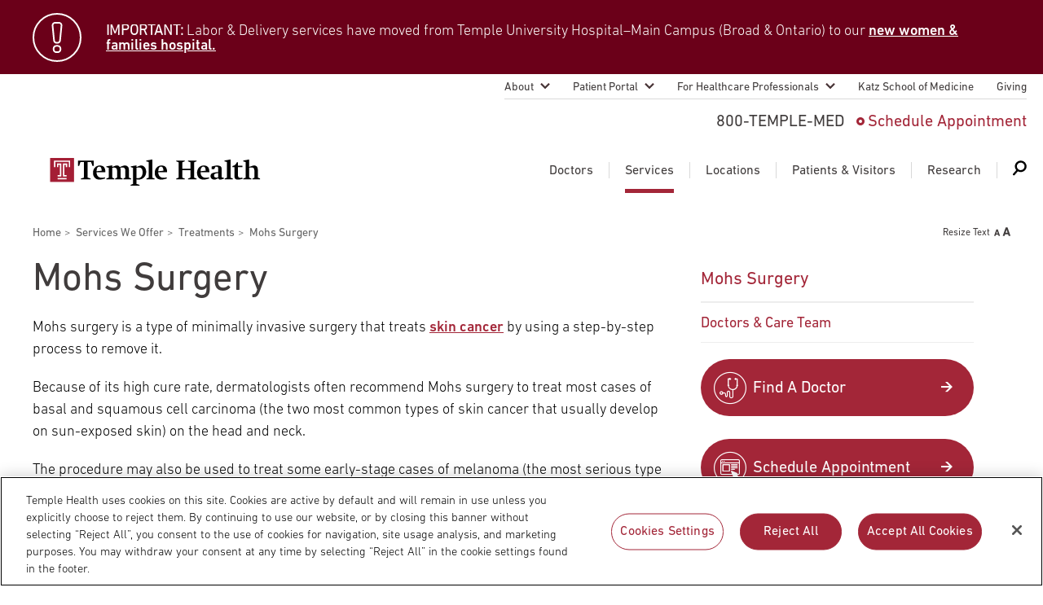

--- FILE ---
content_type: text/html; charset=UTF-8
request_url: https://www.templehealth.org/services/treatments/mohs-surgery
body_size: 16956
content:
<!DOCTYPE html>
<html lang="en" dir="ltr" prefix="og: https://ogp.me/ns#">
  <head>
        <!-- OptanonConsentNoticeStart -->
    <script src="https://cdn.cookielaw.org/scripttemplates/otSDKStub.js"  type="text/javascript" charset="UTF-8" data-domain-script="0904ad6c-40b8-477c-ba4b-ee8c0c7173fa" ></script>
    <script type="text/javascript">
      function OptanonWrapper() { }
    </script>
    <!-- OptanonConsentNoticeEnd -->
            <script src="https://assets.adobedtm.com/28a6c94fddf4/aacdb6e5e996/launch-d9cb436278dc.min.js" async></script>
    
    
    <meta http-equiv="X-UA-Compatible" content="IE=edge" />
    <meta charset="utf-8" />
<noscript><style>form.antibot * :not(.antibot-message) { display: none !important; }</style>
</noscript><meta name="description" content="Mohs surgery is a type of minimally invasive surgery that treats skin cancer by using a step-by-step process to remove it." />
<link rel="canonical" href="https://www.templehealth.org/services/treatments/mohs-surgery" />
<meta property="og:site_name" content="Temple Health" />
<meta property="og:url" content="https://www.templehealth.org/services/treatments/mohs-surgery" />
<meta property="og:title" content="Mohs Surgery" />
<meta property="og:updated_time" content="Tue, 07/21/2020 - 12:37" />
<meta property="og:email" content="services+tuhs@easternstandard.com" />
<meta name="twitter:card" content="summary_large_image" />
<meta name="twitter:site" content="templehealth" />
<meta name="twitter:title" content="Mohs Surgery" />
<meta name="Generator" content="Drupal 10 (https://www.drupal.org)" />
<meta name="MobileOptimized" content="width" />
<meta name="HandheldFriendly" content="true" />
<meta name="viewport" content="width=device-width, initial-scale=1.0" />
<link rel="icon" href="/themes/custom/tuhsmasterbrand/favicon.ico" type="image/vnd.microsoft.icon" />

    <meta name="viewport" content="width=device-width,initial-scale=1,maximum-scale=1,minimum-scale=1" />
    <title>Mohs Surgery | Temple Health</title>
    <link rel="stylesheet" media="all" href="/themes/contrib/stable/css/core/components/progress.module.css?t8x4hf" />
<link rel="stylesheet" media="all" href="/themes/contrib/stable/css/core/components/ajax-progress.module.css?t8x4hf" />
<link rel="stylesheet" media="all" href="/themes/contrib/stable/css/system/components/align.module.css?t8x4hf" />
<link rel="stylesheet" media="all" href="/themes/contrib/stable/css/system/components/fieldgroup.module.css?t8x4hf" />
<link rel="stylesheet" media="all" href="/themes/contrib/stable/css/system/components/container-inline.module.css?t8x4hf" />
<link rel="stylesheet" media="all" href="/themes/contrib/stable/css/system/components/clearfix.module.css?t8x4hf" />
<link rel="stylesheet" media="all" href="/themes/contrib/stable/css/system/components/details.module.css?t8x4hf" />
<link rel="stylesheet" media="all" href="/themes/contrib/stable/css/system/components/hidden.module.css?t8x4hf" />
<link rel="stylesheet" media="all" href="/themes/contrib/stable/css/system/components/item-list.module.css?t8x4hf" />
<link rel="stylesheet" media="all" href="/themes/contrib/stable/css/system/components/js.module.css?t8x4hf" />
<link rel="stylesheet" media="all" href="/themes/contrib/stable/css/system/components/nowrap.module.css?t8x4hf" />
<link rel="stylesheet" media="all" href="/themes/contrib/stable/css/system/components/position-container.module.css?t8x4hf" />
<link rel="stylesheet" media="all" href="/themes/contrib/stable/css/system/components/reset-appearance.module.css?t8x4hf" />
<link rel="stylesheet" media="all" href="/themes/contrib/stable/css/system/components/resize.module.css?t8x4hf" />
<link rel="stylesheet" media="all" href="/themes/contrib/stable/css/system/components/system-status-counter.css?t8x4hf" />
<link rel="stylesheet" media="all" href="/themes/contrib/stable/css/system/components/system-status-report-counters.css?t8x4hf" />
<link rel="stylesheet" media="all" href="/themes/contrib/stable/css/system/components/system-status-report-general-info.css?t8x4hf" />
<link rel="stylesheet" media="all" href="/themes/contrib/stable/css/system/components/tablesort.module.css?t8x4hf" />
<link rel="stylesheet" media="all" href="/modules/contrib/jquery_ui/assets/vendor/jquery.ui/themes/base/core.css?t8x4hf" />
<link rel="stylesheet" media="all" href="/modules/contrib/jquery_ui/assets/vendor/jquery.ui/themes/base/menu.css?t8x4hf" />
<link rel="stylesheet" media="all" href="/modules/contrib/jquery_ui/assets/vendor/jquery.ui/themes/base/autocomplete.css?t8x4hf" />
<link rel="stylesheet" media="all" href="/themes/contrib/stable/css/views/views.module.css?t8x4hf" />
<link rel="stylesheet" media="all" href="/modules/contrib/jquery_ui/assets/vendor/jquery.ui/themes/base/theme.css?t8x4hf" />
<link rel="stylesheet" media="all" href="/modules/contrib/paragraphs/css/paragraphs.unpublished.css?t8x4hf" />
<link rel="stylesheet" media="all" href="/themes/contrib/stable/css/core/assets/vendor/normalize-css/normalize.css?t8x4hf" />
<link rel="stylesheet" media="all" href="/themes/contrib/stable/css/core/normalize-fixes.css?t8x4hf" />
<link rel="stylesheet" media="all" href="/themes/contrib/classy/css/components/action-links.css?t8x4hf" />
<link rel="stylesheet" media="all" href="/themes/contrib/classy/css/components/breadcrumb.css?t8x4hf" />
<link rel="stylesheet" media="all" href="/themes/contrib/classy/css/components/button.css?t8x4hf" />
<link rel="stylesheet" media="all" href="/themes/contrib/classy/css/components/collapse-processed.css?t8x4hf" />
<link rel="stylesheet" media="all" href="/themes/contrib/classy/css/components/container-inline.css?t8x4hf" />
<link rel="stylesheet" media="all" href="/themes/contrib/classy/css/components/details.css?t8x4hf" />
<link rel="stylesheet" media="all" href="/themes/contrib/classy/css/components/exposed-filters.css?t8x4hf" />
<link rel="stylesheet" media="all" href="/themes/contrib/classy/css/components/field.css?t8x4hf" />
<link rel="stylesheet" media="all" href="/themes/contrib/classy/css/components/form.css?t8x4hf" />
<link rel="stylesheet" media="all" href="/themes/contrib/classy/css/components/icons.css?t8x4hf" />
<link rel="stylesheet" media="all" href="/themes/contrib/classy/css/components/inline-form.css?t8x4hf" />
<link rel="stylesheet" media="all" href="/themes/contrib/classy/css/components/item-list.css?t8x4hf" />
<link rel="stylesheet" media="all" href="/themes/contrib/classy/css/components/link.css?t8x4hf" />
<link rel="stylesheet" media="all" href="/themes/contrib/classy/css/components/links.css?t8x4hf" />
<link rel="stylesheet" media="all" href="/themes/contrib/classy/css/components/menu.css?t8x4hf" />
<link rel="stylesheet" media="all" href="/themes/contrib/classy/css/components/more-link.css?t8x4hf" />
<link rel="stylesheet" media="all" href="/themes/contrib/classy/css/components/pager.css?t8x4hf" />
<link rel="stylesheet" media="all" href="/themes/contrib/classy/css/components/tabledrag.css?t8x4hf" />
<link rel="stylesheet" media="all" href="/themes/contrib/classy/css/components/tableselect.css?t8x4hf" />
<link rel="stylesheet" media="all" href="/themes/contrib/classy/css/components/tablesort.css?t8x4hf" />
<link rel="stylesheet" media="all" href="/themes/contrib/classy/css/components/tabs.css?t8x4hf" />
<link rel="stylesheet" media="all" href="/themes/contrib/classy/css/components/textarea.css?t8x4hf" />
<link rel="stylesheet" media="all" href="/themes/contrib/classy/css/components/ui-dialog.css?t8x4hf" />
<link rel="stylesheet" media="all" href="/themes/contrib/classy/css/components/messages.css?t8x4hf" />
<link rel="stylesheet" media="all" href="/themes/contrib/classy/css/components/progress.css?t8x4hf" />
<link rel="stylesheet" media="all" href="/themes/custom/tuhsmasterbrand/css/table/table.css?t8x4hf" />
<link rel="stylesheet" media="all" href="/themes/custom/tuhsmasterbrand/css/styles.css?t8x4hf" />
<link rel="stylesheet" media="print" href="/themes/custom/tuhsmasterbrand/css/print.css?t8x4hf" />
<link rel="stylesheet" media="all" href="/themes/custom/tuhsmasterbrand/css/traversable_menu/traversable_menu.css?t8x4hf" />
<link rel="stylesheet" media="all" href="/themes/custom/tuhsmasterbrand/css/additional.css?t8x4hf" />
<link rel="stylesheet" media="all" href="/themes/custom/tuhsmasterbrand/css/heartburn-quiz.css?t8x4hf" />
<link rel="stylesheet" media="all" href="/themes/custom/tuhsmasterbrand/css/node-doctors.css?t8x4hf" />
<link rel="stylesheet" media="all" href="/themes/custom/tuhsmasterbrand/css/node-location-office.css?t8x4hf" />
<link rel="stylesheet" media="all" href="/themes/custom/tuhsmasterbrand/css/node-standard-interior-page.css?t8x4hf" />
<link rel="stylesheet" media="all" href="/themes/custom/tuhsmasterbrand/css/views-related-content.css?t8x4hf" />

    <script type="application/json" data-drupal-selector="drupal-settings-json">{"path":{"baseUrl":"\/","pathPrefix":"","currentPath":"node\/10116","currentPathIsAdmin":false,"isFront":false,"currentLanguage":"en"},"pluralDelimiter":"\u0003","suppressDeprecationErrors":true,"ajaxPageState":{"libraries":"[base64]","theme":"tuhsmasterbrand","theme_token":null},"ajaxTrustedUrl":{"form_action_p_pvdeGsVG5zNF_XLGPTvYSKCf43t8qZYSwcfZl2uzM":true},"traversable_menu_cache_enabled":true,"views":{"ajax_path":"\/views\/ajax","ajaxViews":{"views_dom_id:d44bb32982042c9435e7ec0ba1085f3505398c028a24dd97fe29684e5373c45c":{"view_name":"related_content_content_types","view_display_id":"block_clinical_trials","view_args":"","view_path":"\/node\/10116","view_base_path":null,"view_dom_id":"d44bb32982042c9435e7ec0ba1085f3505398c028a24dd97fe29684e5373c45c","pager_element":0},"views_dom_id:e76620d1a9e9b931dae0d2db328b3bcb446a025ae1782c122f0bb0806a6bf4a6":{"view_name":"related_content_content_types","view_display_id":"block_blog_sip_manual","view_args":"","view_path":"\/node\/10116","view_base_path":null,"view_dom_id":"e76620d1a9e9b931dae0d2db328b3bcb446a025ae1782c122f0bb0806a6bf4a6","pager_element":0},"views_dom_id:33a6331eff15cdf423bc3abf34abec5af0d59ad32c1c7db4cd8f57bc310793ea":{"view_name":"related_content_content_types","view_display_id":"block_blog_sip","view_args":"10116\/7766","view_path":"\/node\/10116","view_base_path":null,"view_dom_id":"33a6331eff15cdf423bc3abf34abec5af0d59ad32c1c7db4cd8f57bc310793ea","pager_element":0}}},"field_group":{"html_element":{"mode":"default","context":"view","settings":{"classes":"alert__text text_body","id":"","element":"div","show_label":false,"label_element":"h3","attributes":"","effect":"none","speed":"fast"}}},"temple_health_data_tracking":{"cookie_domain":".templehealth.org","debug_enabled":0,"utm_forms":[".webform-submission-form"]},"kyruus_search":{"access_token":{"type":"kyruus_access_token","forced_refresh":"false","response_data":{"id":"1","access_token":"J2GeNvQ3Auo27yrO76vT7WH8laikWIkj","expire_timestamp":"1768675817"}}},"user":{"uid":0,"permissionsHash":"830de4b7e293e8816a004fc440bee490d3df43fb91b0f5b007b5d4dd137ad9fc"}}</script>
<script src="/core/assets/vendor/jquery/jquery.min.js?v=3.7.1"></script>
<script src="/core/assets/vendor/once/once.min.js?v=1.0.1"></script>
<script src="/core/misc/drupalSettingsLoader.js?v=10.5.6"></script>
<script src="/core/misc/drupal.js?v=10.5.6"></script>
<script src="/core/misc/drupal.init.js?v=10.5.6"></script>
<script src="/core/assets/vendor/js-cookie/js.cookie.min.js?v=3.0.5"></script>
<script src="/modules/custom/kyruus_search/kyruus-autocomplete.js?t8x4hf"></script>
<script src="/themes/custom/tuhsmasterbrand/js/vendor/traversable_menu.js?t8x4hf"></script>
<script src="/themes/custom/tuhsmasterbrand/js/vendor/chosen.a11y.jquery.js?t8x4hf"></script>
<script src="/themes/custom/tuhsmasterbrand/js/vendor/blazy.min.js?t8x4hf"></script>
<script src="/themes/custom/tuhsmasterbrand/js/page/a11y.js?t8x4hf"></script>
<script src="/themes/custom/tuhsmasterbrand/js/page/main.js?t8x4hf"></script>
<script src="/themes/custom/tuhsmasterbrand/js/page/page.js?t8x4hf"></script>
<script src="/themes/custom/tuhsmasterbrand/js/menu/main_navigation_menu.js?t8x4hf"></script>
<script src="/themes/custom/tuhsmasterbrand/js/page/update-bro.js?t8x4hf"></script>


    <script type="application/ld+json">
      {
        "@context": "https://schema.org",
        "@type": "Organization",
        "name": "Temple Health",
        "url": "https://templehealth.org",
        "sameAs": [
          "https://www.facebook.com/TempleHealth",
          "https://twitter.com/templehealth",
          "https://www.instagram.com/templehealth",
          "https://www.youtube.com/channel/UCUvtU9wdKzLNnsSHo1EFWyA",
          "https://www.linkedin.com/company/temple-university-health-system/"
        ]
      }
    </script>

    
    <link rel="apple-touch-icon" sizes="60x60" href="/themes/custom/tuhsmasterbrand/favicons/apple-touch-icon.png">
    <link rel="icon" type="image/png" sizes="32x32" href="/themes/custom/tuhsmasterbrand/favicons/favicon-32x32.png">
    <link rel="icon" type="image/png" sizes="16x16" href="/themes/custom/tuhsmasterbrand/favicons/favicon-16x16.png">
    <link rel="manifest" href="/themes/custom/tuhsmasterbrand/favicons/site.webmanifest">
    <link rel="mask-icon" href="/themes/custom/tuhsmasterbrand/favicons/safari-pinned-tab.svg" color="#5bbad5">
    <meta name="msapplication-TileColor" content="#da532c">
    <meta name="theme-color" content="#ffffff">
    <meta name="google-site-verification" content="mv8BVC-mzhqOA2aaMKZFThGwRdSJuxfXut8zAHJg2lo" />
    <meta name="msvalidate.01" content="CC5916E05957AA0835D8D03F827FE29E" />
  </head>
  <body class="page-mohs-surgery">
      <nav id="skip-link" aria-label="Skip links">
                <a href="#main-content" class="visually-hidden focusable">
          Skip to main content
        </a>
    </nav>
    
      <div class="dialog-off-canvas-main-canvas" data-off-canvas-main-canvas>
    
    
    <section aria-label="Alert Banner">
      <div class="views-element-container block block-views block-views-blockalert-sitewide-block-1" id="block-views-block-alert-sitewide-block">
        
<div><div class="view view-alert-sitewide view-id-alert_sitewide view-display-id-block_1 js-view-dom-id-b628472ebdcdb4aed60cad2d5b080ea65c103ac04eabf8b37523989fd8b4c6f1">
  
    
      
      <div class="view-content">
      
    
  
  <div class="alert">
  <div class="alert__wrap">
    <div class="alert__icon icon icon_alert"></div>
    <div class="alert__content">
        <!-- EMPTY FIELD -->

<div  class="alert__text text_body">
    
      <p><span><strong>IMPORTANT:</strong> Labor &amp; Delivery services have moved from Temple University Hospital–Main Campus (Broad &amp; Ontario) to our </span><a style="color:white !important;" href="https://www.templehealth.org/locations/temple-women-and-families/patients-visitors" target="_blank"><span>new women &amp; families hospital.</span></a></p>
  
  </div>
    </div>
  </div>
  </div>


    </div>
  
          </div>
</div>

      </div>
  </section>
  



<header class="header" style="">
    <nav aria-labelledby="block-secondarynavigation-menu" id="block-secondarynavigation" class="block block-menu navigation menu--secondary">
  <h2 class="visually-hidden" id="block-secondarynavigation-menu">Secondary navigation</h2>
  

        
              <ul class="menu">
                                  
            <li class="menu__item menu__item_sub">
                <a href="/about" class="menu__item-link" data-drupal-link-system-path="node/236">About</a>
                                <ul class="menu__submenu">
                                  
            <li class="menu__submenu-item">
                <a href="/about/leadership" data-drupal-link-system-path="node/8296">Temple Health Leadership</a>
              </li>
                              
            <li class="menu__submenu-item">
                <a href="/about/about-our-physicians" data-drupal-link-system-path="node/8301">About Our Physicians</a>
              </li>
                              
            <li class="menu__submenu-item">
                <a href="/about/blog" data-drupal-link-system-path="node/186">Blog</a>
              </li>
                              
            <li class="menu__submenu-item">
                <a href="/about/patient-safety" data-drupal-link-system-path="node/1525596">Patient Safety</a>
              </li>
                              
            <li class="menu__submenu-item">
                <a href="/about/patient-stories" data-drupal-link-system-path="node/561">Patient Stories</a>
              </li>
                              
            <li class="menu__submenu-item">
                <a href="/about/events" data-drupal-link-system-path="node/661">Events</a>
              </li>
                              
            <li class="menu__submenu-item">
                <a href="/about/community-health" data-drupal-link-system-path="node/9346">Community Health</a>
              </li>
                              
            <li class="menu__submenu-item">
                <a href="https://careers.templehealth.org/">Careers</a>
              </li>
                              
            <li class="menu__submenu-item">
                <a href="/about/news" data-drupal-link-system-path="node/281">Newsroom</a>
              </li>
                              
            <li class="menu__submenu-item">
                <a href="/about/supply-chain-services" data-drupal-link-system-path="node/2168956">Supply Chain Services</a>
              </li>
        </ul>
  
              </li>
                              
            <li class="menu__item menu__item_sub">
                <a href="/patient-portal" class="menu__item-link" data-drupal-link-system-path="node/9616">Patient Portal</a>
                                <ul class="menu__submenu">
                                  
            <li class="menu__submenu-item">
                <a href="https://my.templehealth.org/mychartprd/">myTempleHealth</a>
              </li>
                              
            <li class="menu__submenu-item">
                <a href="/patient-portal/signing-up" data-drupal-link-system-path="node/2677596">Signing Up for myTempleHealth</a>
              </li>
        </ul>
  
              </li>
                              
            <li class="menu__item menu__item_sub">
                <a href="/for-healthcare-professionals" class="menu__item-link" data-drupal-link-system-path="node/9771">For Healthcare Professionals</a>
                                <ul class="menu__submenu">
                                  
            <li class="menu__submenu-item">
                <a href="/for-healthcare-professionals/nursing-and-advanced-practice" data-drupal-link-system-path="node/7300836">Nursing and Advanced Practice</a>
              </li>
                              
            <li class="menu__submenu-item">
                <a href="/for-healthcare-professionals/refer-a-patient" data-drupal-link-system-path="node/9361">Refer A Patient</a>
              </li>
                              
            <li class="menu__submenu-item">
                <a href="/for-healthcare-professionals/emergency-transfer-services" data-drupal-link-system-path="node/9366">Emergency &amp; Transfer Services</a>
              </li>
                              
            <li class="menu__submenu-item">
                <a href="/for-healthcare-professionals/physician-liaison-services" data-drupal-link-system-path="node/9371">Physician Liaison Service</a>
              </li>
                              
            <li class="menu__submenu-item">
                <a href="/for-healthcare-professionals/continuing-medical-education" data-drupal-link-system-path="node/9376">Continuing Medical Education</a>
              </li>
                              
            <li class="menu__submenu-item">
                <a href="/for-healthcare-professionals/graduate-medical-education" data-drupal-link-system-path="node/9381">Graduate Medical Education</a>
              </li>
                              
            <li class="menu__submenu-item">
                <a href="/for-healthcare-professionals/patient-first-language" data-drupal-link-system-path="node/3063261">Patient-First Language</a>
              </li>
                              
            <li class="menu__submenu-item">
                <a href="https://careers.templehealth.org">Join Temple Health</a>
              </li>
                              
            <li class="menu__submenu-item">
                <a href="/for-healthcare-professionals/us-news-world-report-best-hospitals" data-drupal-link-system-path="node/3818701">U.S. News &amp; World Report Best Hospitals</a>
              </li>
        </ul>
  
              </li>
                              
            <li class="menu__item">
                <a href="https://medicine.temple.edu/" class="menu__item-link">Katz School of Medicine</a>
              </li>
                              
            <li class="menu__item">
                <a href="https://www.templehealth.org/giving" class="menu__item-link">Giving</a>
              </li>
        </ul>
  


  </nav>
      <a class="header__logo" href="/" title="Temple Health Home" rel="home">
      <img src="/themes/custom/tuhsmasterbrand/logo.svg" alt="Temple Health Logo" />
    </a>
  <div id="block-headerblock" class="block block-block-content block-block-contenta7b5435e-1e53-4585-920d-16d436b15c29 contact-menu">
  
          <span class="contact-menu__phone" title="Call 800-TEMPLE-MED">800-TEMPLE-MED</span>

              <a class="contact-menu__appointment" href="/schedule-appointment">Schedule Appointment</a>
    
  </div>
<nav aria-labelledby="block-mainnavigation-menu" id="block-mainnavigation" class="block block-menu navigation menu--main">
            
  <h2 class="visually-hidden" id="block-mainnavigation-menu">Main navigation</h2>
  

        
              <ul class="mega-menu">
                        <li class="mega-menu__item">
        <a href="https://www.templehealth.org/doctors" class="mega-menu__item-link">Doctors</a>

                  <div id="block-doctors" class="block block-block-content block-block-contentcb698067-4923-46e1-850b-162227c4d343 mega-menu__dropdown">
  
      <div class="mega-menu__dropdown-panel">
      <div class="mega-menu__dropdown-left">
        <div class="mega-menu__dropdown-title">Doctors</div><img alt="Doctors icon" class="mega-menu__dropdown-icon" src="/themes/custom/tuhsmasterbrand/images/doctors-icon.svg" width="52" height="52">
      </div>
      <div class="mega-menu__dropdown-right">
                             <div class="header__note">Search Our Doctors</div>
                            <form class="form-doctors--0 search search_service form-doctors form" action="/doctors" method="get" id="form-doctors-0" accept-charset="UTF-8">
                <div class="search__wrapper">
                  <div class="search__input-wrapper">
                    <input class="search__input form-autocomplete form-text ui-autocomplete-input" placeholder="Enter a Physician Name or Keyword" aria-label="Doctor Search: Enter a Physician Name or Keyword" id="doctor-search-keys" type="text" name="search-text" value="" size="60" maxlength="128" autocomplete="off">
                    <input name="autocomplete-type" type="text" hidden>
                    <div class="search__input-autocomplete-outer-container">
							        <div class="search__input-autocomplete-container"></div>
                    </div>
                  </div>
                  <button class="search__submit search__btn">
                    <span class="search__label">Search</span>
                    <span class="search__img">
                      <img src="/themes/custom/tuhsmasterbrand/images/search_white.svg" alt="Doctor Search icon">
                    </span>
                  </button>
                </div>
              </form>

              </div>
    </div>
                    <div class="mega-menu__dropdown-footer">
                  <div class="mega-menu__buttons-wrapper">
            <div class="mega-menu__buttons">
                                                                                                                                                                                                                                                                                                                                                                                                                                                                                                                  <a class="drawler-btn" href="/doctors">View All Doctors</a>
                                                                <a class="drawler-btn" href="/schedule-appointment">Request Appointment</a>
                                                                                                      </div>
          </div>
                      </div>
      </div>


      </li>
        <li class="mega-menu__item mega-menu__separator"></li>
                <li class="mega-menu__item menu-item--collapsed menu-item--active-trail">
        <a href="/services" class="mega-menu__item-link" data-drupal-link-system-path="node/266">Services</a>

                  <div id="block-services" class="block block-block-content block-block-content640cb229-cb5d-4cd6-a37b-f7f076ad3821 mega-menu__dropdown">
  
      <div class="mega-menu__dropdown-panel">
      <div class="mega-menu__dropdown-left">
        <div class="mega-menu__dropdown-title">Services</div><img alt="Services icon" class="mega-menu__dropdown-icon" src="/themes/custom/tuhsmasterbrand/images/services-icon.svg" width="52" height="52">
      </div>
      <div class="mega-menu__dropdown-right">
                             <div class="header__note">Search Our Medical Services</div>
              <form class="form-services search_service search form" data-aa-name="Mega Menu Services Search" data-drupal-selector="form-services" action="/services/treatments/mohs-surgery" method="post" id="form-services" accept-charset="UTF-8">
  <div class="search__wrapper">
  <input class="search__input form-autocomplete form-text" placeholder="Enter a Condition, Treatment or Keyword" aria-label="Services: Enter a Condition, Treatment or Keyword" id="services-search-keys" data-input-count="0" data-drupal-selector="edit-search-keys" data-autocomplete-path="/%5Ctuhsmasterbrand-services-autocomplete" type="text" name="search_keys" value="" size="60" maxlength="128" />

<button class="search__submit search__btn">
  <span class="search__label">Search</span><span class="search__img"><img src="/themes/custom/tuhsmasterbrand/images/search_white.svg" alt="Services Search icon"></span>
</button>
</div><input autocomplete="off" data-drupal-selector="form-vybcijxhtokxtvi-rzsabznxlquby0glpwxn0502wmm" type="hidden" name="form_build_id" value="form-VybCIjXhToKxTvI_rzSAbZnxlQuby0GLpWXN0502wmM" />
<input data-drupal-selector="edit-form-services" type="hidden" name="form_id" value="form_services" />

</form>


              </div>
    </div>
                      <div class="header__note">Featured Services</div>
            <div class="mega-menu__dropdown-footer">
                          <div class="mega-menu__list-wrapper">
                          <div class="mega-menu__lists">
                <ul class="mega-menu__list">
                                                                                                                                                                                                                                                                                                                                                                                                                                                                                                                                                                                                                                                      <li class="mega-menu__list-item"><a class="list-link" href="/services/bariatric-surgery">Bariatric Surgery</a></li>
                                                                                <li class="mega-menu__list-item"><a class="list-link" href="/services/cancer-care">Cancer Care</a></li>
                                                                                <li class="mega-menu__list-item"><a class="list-link" href="/services/heart-vascular">Heart &amp; Vascular</a></li>
                                                                                <li class="mega-menu__list-item"><a class="list-link" href="/services/lung">Lung Care</a></li>
                                                                                <li class="mega-menu__list-item"><a class="list-link" href="/services/neurosciences">Neurology &amp; Neurosurgery</a></li>
                                                                                <li class="mega-menu__list-item"><a class="list-link" href="/services/orthopaedics-sports-medicine">Orthopaedics &amp; Sports Medicine</a></li>
                                                                                <li class="mega-menu__list-item"><a class="list-link" href="/services/transplant">Transplant</a></li>
                                                                                <li class="mega-menu__list-item"><a class="list-link" href="/services/urology">Urology</a></li>
                                                                                <li class="mega-menu__list-item"><a class="list-link" href="/locations/temple-women-and-families">Women&#039;s Health</a></li>
                                                                                                                                  </ul>
              </div>
                                      <div class="mega-menu__list-link-wrapper">
                <div class="mega-menu__list-link">
                  <a class="list-link list-link_gray-circle list-link_arrow" href="/services">View All Services</a>
                </div>
              </div>
                      </div>
              </div>
      </div>


      </li>
        <li class="mega-menu__item mega-menu__separator"></li>
                <li class="mega-menu__item menu-item--collapsed">
        <a href="/locations" class="mega-menu__item-link" data-drupal-link-system-path="node/271">Locations</a>

                  <div id="block-locations" class="block block-block-content block-block-contentb02303ed-e710-4347-a3d3-c8dfaf2bbf87 mega-menu__dropdown">
  
      <div class="mega-menu__dropdown-panel">
      <div class="mega-menu__dropdown-left">
        <div class="mega-menu__dropdown-title">Locations</div><img alt="Locations icon" class="mega-menu__dropdown-icon" src="/themes/custom/tuhsmasterbrand/images/locations-icon.svg" width="52" height="52">
      </div>
      <div class="mega-menu__dropdown-right">
                             <div class="header__note">Search Our Locations</div>
              <form class="form-locations search search_service form" data-aa-name="Mega Menu Locations Search" data-drupal-selector="form-locations" action="/services/treatments/mohs-surgery" method="post" id="form-locations" accept-charset="UTF-8">
  <div class="search__wrapper">
  <input class="search__input form-autocomplete form-text" placeholder="Enter a Location Name" aria-label="Locations: Enter a Location Name" id="locations-search-keys" data-input-count="0" data-drupal-selector="edit-search-keys" data-autocomplete-path="/%5Ctuhsmasterbrand-locations-autocomplete" type="text" name="search_keys" value="" size="60" maxlength="128" />

<button class="search__submit search__btn">
  <span class="search__label">Search</span><span class="search__img"><img src="/themes/custom/tuhsmasterbrand/images/search_white.svg" alt="Locations Search icon"></span>
</button>
</div><input autocomplete="off" data-drupal-selector="form-e3tehtryuigbqidvowdxyfuz3yzbnfpqnbnmzswe-fs" type="hidden" name="form_build_id" value="form-E3tehTrYuIgbqIdvowDxYFuZ3yZBnFPqNBNmzswE-Fs" />
<input data-drupal-selector="edit-form-locations" type="hidden" name="form_id" value="form_locations" />

</form>


              </div>
    </div>
                      <div class="header__note">Our Locations</div>
            <div class="mega-menu__dropdown-footer">
                  <div class="mega-menu__buttons-wrapper mega-menu__buttons-part">
            <div class="mega-menu__buttons">
                                                                                                                                                                                                                                                                                                                                                                                                                                                                                                                  <a class="drawler-btn" href="/locations/temple-university-hospital">Temple University Hospital – Main Campus</a>
                                                                <a class="drawler-btn" href="https://www.foxchase.org">Fox Chase Cancer Center</a>
                                                                <a class="drawler-btn" href="/locations/jeanes-campus-tuh">Temple University Hospital – Jeanes Campus</a>
                                                                <a class="drawler-btn" href="/locations/chestnut-hill-hospital">Temple Health – Chestnut Hill Hospital</a>
                                                                                                      </div>
          </div>
                          <div class="mega-menu__list-wrapper mega-menu__list-part">
                          <div class="mega-menu__lists">
                <ul class="mega-menu__list">
                                                                                                                                                                                                                                                                                                                                                                                                                                                                                                                                                                                                                                                      <li class="mega-menu__list-item"><a class="list-link" href="/locations/episcopal-campus-tuh">Temple University Hospital – Episcopal Campus</a></li>
                                                                                <li class="mega-menu__list-item"><a class="list-link" href="/locations/temple-women-and-families">Temple Women &amp; Families</a></li>
                                                                                <li class="mega-menu__list-item"><a class="list-link" href="/locations/temple-health-ft-washington">Temple Health Ft. Washington</a></li>
                                                                                <li class="mega-menu__list-item"><a class="list-link" href="/locations/temple-health-center-city">Temple Health Center City</a></li>
                                                                                <li class="mega-menu__list-item"><a class="list-link" href="/locations/northeastern-campus-tuh">Temple University Hospital – Northeastern Campus</a></li>
                                                                                <li class="mega-menu__list-item"><a class="list-link" href="/locations/temple-health-oaks">Temple Health Oaks</a></li>
                                                                                <li class="mega-menu__list-item"><a class="list-link" href="/locations/temple-health-elkins-park">Temple Health Elkins Park</a></li>
                                                                                <li class="mega-menu__list-item"><a class="list-link" href="https://www.foxchase.org/locations/fox-chase-cancer-center-east-norriton-hospital-outpatient-center">Fox Chase - East Norriton</a></li>
                                                                                <li class="mega-menu__list-item"><a class="list-link" href="/locations#community-offices">Community Offices</a></li>
                                                                                <li class="mega-menu__list-item"><a class="list-link" href="https://www.foxchase.org/locations/fox-chase-cancer-center-buckingham">Fox Chase - Buckingham</a></li>
                                                                                <li class="mega-menu__list-item"><a class="list-link" href="/locations/urgent-care">Urgent Care</a></li>
                                                                                                                                  </ul>
              </div>
                                      <div class="mega-menu__list-link-wrapper">
                <div class="mega-menu__list-link">
                  <a class="list-link list-link_gray-circle list-link_arrow" href="/locations">View All Locations</a>
                </div>
              </div>
                      </div>
              </div>
      </div>


      </li>
        <li class="mega-menu__item mega-menu__separator"></li>
                <li class="mega-menu__item menu-item--collapsed">
        <a href="/patients-visitors" class="mega-menu__item-link" data-drupal-link-system-path="node/156">Patients &amp; Visitors</a>

                  <div id="block-patients" class="block block-block-content block-block-content86d6ced4-6764-46ed-9cb1-8b4fd3402e4d mega-menu__dropdown">
  
      <div class="mega-menu__dropdown-panel">
      <div class="mega-menu__dropdown-left">
        <div class="mega-menu__dropdown-title">Patients &amp; Visitors</div><img alt="Patients &amp; Visitors icon" class="mega-menu__dropdown-icon" src="/themes/custom/tuhsmasterbrand/images/partners-icon.svg" width="52" height="52">
      </div>
      <div class="mega-menu__dropdown-right">
                                       <div class="mega-menu__panel-links">
                              <div class="mega-menu__panel-buttons">
                                                                                                                                                                                                                                                                                                                                                                                                                                                                                                                                                                                                                                                      <a class="drawler-btn drawler-btn_smaller" href="/doctors">Find A Doctor</a>
                                                                                <a class="drawler-btn drawler-btn_smaller" href="/schedule-appointment">Schedule Appointment</a>
                                                                                                                                  </div>
                                                      </div>

              </div>
    </div>
          <div class="mega-menu__dropdown-footer">
        <div class="mega-menu__list-wrapper">
          <div class="mega-menu__lists">
            <ul class="mega-menu__list">
                                                                                                                                                                                                                                                                                                                                                                                                                                                                                                                  <li class="mega-menu__list-item"><a class="list-link" href="/patients-visitors/patient-visitor-information">Patient &amp; Visitor Information</a></li>
                                                                <li class="mega-menu__list-item"><a class="list-link" href="/about/patient-safety">Patient Safety</a></li>
                                                                <li class="mega-menu__list-item"><a class="list-link" href="/2019-novel-coronavirus/telemedicine-appointments">Telemedicine Appointments</a></li>
                                                                <li class="mega-menu__list-item"><a class="list-link" href="/patient-portal">Patient Portal</a></li>
                                                                <li class="mega-menu__list-item"><a class="list-link" href="/patients-visitors/billing-financial-information">Billing &amp; Financial Information</a></li>
                                                                <li class="mega-menu__list-item"><a class="list-link" href="/patients-visitors/community-resources/support-groups">Support Groups</a></li>
                                                                <li class="mega-menu__list-item"><a class="list-link" href="/patients-visitors/international-patients">International Patients</a></li>
                                                                <li class="mega-menu__list-item"><a class="list-link" href="/patients-visitors/language-services">Language Services</a></li>
                                                                <li class="mega-menu__list-item"><a class="list-link" href="https://www.templehealth.org/2019-novel-coronavirus">COVID-19 Information</a></li>
                                                                                                      </ul>
          </div>
        </div>
      </div>
          </div>


      </li>
        <li class="mega-menu__item mega-menu__separator"></li>
                <li class="mega-menu__item menu-item--collapsed">
        <a href="/research" class="mega-menu__item-link" data-drupal-link-system-path="node/481">Research</a>

                  <div id="block-research" class="block block-block-content block-block-content2fd1bfcc-5aff-4393-90fd-3819e58a9f88 mega-menu__dropdown">
  
      <div class="mega-menu__dropdown-panel mega-menu__dropdown-panel_only">
      <div class="mega-menu__dropdown-left">
        <div class="mega-menu__dropdown-title">Research</div><img alt="Research icon" class="mega-menu__dropdown-icon" src="/themes/custom/tuhsmasterbrand/images/research-icon.svg" width="52" height="52">
      </div>
      <div class="mega-menu__dropdown-right">
                                       <div class="mega-menu__panel-links">
                              <div class="mega-menu__panel-buttons">
                                                                                                                                                                                                                                                                                                                                                                                                                                                                                                                                                                                                                                                      <a class="drawler-btn drawler-btn_smaller" href="/research/learn-about-clinical-trials">Learn About Clinical Trials</a>
                                                                                <a class="drawler-btn drawler-btn_smaller" href="/research/about-research">About Research</a>
                                                                                <a class="drawler-btn drawler-btn_smaller" href="/research/about-research/research-focus-areas">Research Focus Areas</a>
                                                                                <a class="drawler-btn drawler-btn_smaller" href="/giving">Support Research</a>
                                                                                                                                  </div>
                                                      </div>

              </div>
    </div>
          </div>


      </li>
        <li class="mega-menu__item mega-menu__separator"></li>
          <li class="mega-menu__item">
          <a class="mega-menu__item-link" href="/search/solr">
            <svg width="17px" height="19px" viewbox="0 0 17 19" version="1.1" xmlns="http://www.w3.org/2000/svg" xmlns:xlink="http://www.w3.org/1999/xlink">
              <path id="Fill-1" d="M14.3175619,7.9553668 C13.9492286,10.4720751 11.5554667,12.2272001 8.98199048,11.8669918 C7.73451429,11.6936168 6.63194286,11.0539501 5.87584762,10.0683251 C5.1205619,9.08270013 4.80241905,7.86907513 4.98132381,6.6491168 C5.15941905,5.42995013 5.81189524,4.35090846 6.81975238,3.61228346 C7.64465714,3.00745013 8.6258,2.68920013 9.63851429,2.68920013 C9.8635619,2.68920013 10.089419,2.70503346 10.3168952,2.73670013 C11.5635619,2.9108668 12.6669429,3.5497418 13.4230381,4.5353668 C14.1783238,5.5209918 14.4964667,6.73540846 14.3175619,7.9553668 M15.3650857,3.1103668 C14.220419,1.61728346 12.5487524,0.64907513 10.6601333,0.384658464 C8.76908571,0.12182513 6.88937143,0.59207513 5.36260952,1.7114918 C3.83665714,2.83090846 2.84660952,4.46570013 2.57622857,6.31265846 C2.30584762,8.16040846 2.78832381,10.0002418 3.93299048,11.4933251 C4.03822857,11.6302835 4.1515619,11.7577418 4.26489524,11.8852001 L0.290133333,16.4459918 C-0.144580952,16.9439501 -0.0838666667,17.6944501 0.426942857,18.1195751 C0.655228571,18.3095751 0.93532381,18.4029918 1.2138,18.4029918 C1.5570381,18.4029918 1.89784762,18.2620751 2.13827619,17.9857835 L6.14541905,13.3885751 C6.90799048,13.8081585 7.74746667,14.0939501 8.63794286,14.2190335 C8.97875238,14.2665335 9.31794286,14.2894918 9.65308571,14.2894918 C13.1486095,14.2894918 16.2126571,11.7704085 16.7226571,8.29182513 L16.7226571,8.29103346 C16.9922286,6.44328346 16.5105619,4.60345013 15.3650857,3.1103668"></path>
            </svg></a>
                  <div id="block-search" class="block block-block-content block-block-contentc979d702-9704-4a6b-b95f-5af7e6819e41 mega-menu__dropdown">
  
      <div class="mega-menu__dropdown-panel mega-menu__dropdown-panel_only">
      <div class="mega-menu__dropdown-left">
        <div class="mega-menu__dropdown-title">Search</div><img alt="Search icon" class="mega-menu__dropdown-icon" src="/themes/custom/tuhsmasterbrand/images/search-icon.svg" width="52" height="52">
      </div>
      <div class="mega-menu__dropdown-right">
                             <div class="header__note">Search Temple Health</div>
              <form class="form-search search search_service form" data-aa-name="Mega Menu Site Search" data-drupal-selector="form-search" action="/services/treatments/mohs-surgery" method="post" id="form-search" accept-charset="UTF-8">
  <div class="search__wrapper">
  <input class="search__input form-autocomplete form-text" placeholder="Enter a Keyword" aria-label="Site Search: Enter a Keyword" id="search-keys-main" data-drupal-selector="edit-search-keys" data-autocomplete-path="/%5Ctuhsmasterbrand-search-autocomplete" type="text" name="search_keys" value="" size="60" maxlength="128" />

<button class="search__submit search__btn">
  <span class="search__label">Search</span><span class="search__img"><img src="/themes/custom/tuhsmasterbrand/images/search_white.svg" alt="Site Search icon"></span>
</button>
</div><input autocomplete="off" data-drupal-selector="form-mqdw3-gwkdywmwvuzgxgbe236n9l8opmhtrigvcfxoa" type="hidden" name="form_build_id" value="form-MqdW3-gWkDYwmwvUZGxGBe236N9L8OpMhTrIGvCfXOA" />
<input data-drupal-selector="edit-form-search" type="hidden" name="form_id" value="form_search" />

</form>

              </div>
    </div>
          </div>


      </li>
    </ul>
  


  </nav>




  <ul class="hight-mobile-menu">
        <li><a class="icon icon-phone" href="tel:800-836-7536" title="Call 800-temple-med"><span class="screen-reader-only">Call 800-temple-med</span></a></li>
        <li><button class="icon icon-zoom search-mobile-btn"><span class="line"></span><span class="line"></span></button></li>
  </ul>

  <div class="container-hamburger">
    <button class="hamburger"><span class="line"></span><span class="line"></span><span class="line"></span><span class="line"></span></button>
  </div>

  <div id="mobile-header-seacrh" class="search-block-mobile">
    <div class="header__note">SEARCH TEMPLE HEALTH</div>
    <form class="form-search-mobile search form" data-aa-name="Mobile Site Search" data-drupal-selector="form-search-mobile" action="/services/treatments/mohs-surgery" method="post" id="form-search-mobile" accept-charset="UTF-8">
  <div class="search__wrapper">
  <input class="search__input form-autocomplete form-text" placeholder="Enter a Keyword" aria-label="Site Search: Enter a Keyword" id="search-keys-mobile" data-drupal-selector="edit-search-keys" data-autocomplete-path="/%5Ctuhsmasterbrand-search-autocomplete-mobile" type="text" name="search_keys" value="" size="60" maxlength="128" />

<button class="search__submit search__btn">
  <span class="search__label">Search</span><span class="icon icon-zoom"></span>
</button>
</div><input autocomplete="off" data-drupal-selector="form-nosmdjtxtwkx3ddmjzrykjwfuaauebkqd10qutcjzkk" type="hidden" name="form_build_id" value="form-NoSMDjtxtwKx3DDmjzRykjwfuaAuEBkqd10qUtCJZKk" />
<input data-drupal-selector="edit-form-search-mobile" type="hidden" name="form_id" value="form_search_mobile" />

</form>

  </div>

  <div class="wrapper-mobile-menu">
    <div class="mobile-header-block">
        <ul  id="block-basemobileheaderbuttons" class="before-mobile-menu">
      <li>
            <div class="icon icon-doc">&nbsp;</div>
      <a href="/doctors">Find a Doctor</a>
    </li>

        <li>
          	<div class="icon icon-sche">&nbsp;</div>
              <a href="/schedule-appointment">Schedule Appointment</a>
          </li>
    
        <li>
            <div class="icon icon-phone-med">&nbsp;</div>
      <a href="tel:800-836-7536">
        800-TEMPLE-MED
      </a>
    </li>
      </ul>



    </div>

    <div  class="traversable-menu traversable-menu-header-mobile"  data-menu-name="main">

  

    

    


                  
      
      
                  
        
        

                
                                    
        
                                          
                  
        
        <div  class="traversable-menu traversable-menu-header-mobile menu__panel menu__panel--with-anchor-item" data-panel-depth-absolute="3" data-menu-level="3" data-parent-link-text="Treatments" data-parent-uuid="b3b25741-d732-47d8-b461-96927034168e" data-trigger-link-text="Mohs Surgery" data-uuid="324aa1f4-7533-424a-90ea-e8da534d7d8f">

                  <ul class="menu-container__level0">
        
                          <li data-menu-name="main" class="menu__item menu-item__level3 menu-item__back" >
                        <div class="back-to-top">
              <a href="#" class="menu__panel__trigger menu__panel__trigger--top">main menu</a>
            </div>
                        
            
            
                          <div class="back">
                <a href="#" class="menu__panel__trigger menu__panel__trigger--parent">Back One Level</a>
              </div>
                      </li>
                
          <li class="menu__panel__title__item">
            <div class="menu__panel__title">
                          <a class="menu__panel__title__link" href="/services/treatments/mohs-surgery">Mohs Surgery</a>
                        </div>
          </li>

                                
                        
                                                            
                                                  
                                                            
                        
                                    
                                      
            
            
                        <li data-menu-name="main" data-uuid="menu_link_content:bbc4f82d-da7c-4a89-9879-9304339acbcd"  class="menu-item menu-item__level3">
              <div class="link">
                                
                
                                
                                                                    <a href="/services/treatments/mohs-surgery/doctors-care-team" data-drupal-link-system-path="node/10121">Doctors &amp; Care Team</a>

                                                      
                              </div>

                                                                      </li>
            
                      
        </ul>
      </div>
          
</div>

  </div>
</header>


  




<section class="page-wrapper sip-page" aria-label="Page Content">
    <section class="container" aria-hidden="true" aria-label="Messages and Page Options">
      <div data-drupal-messages-fallback class="hidden"></div>


      </section>
  
  <div class="container row row_center row_space-between">
        <nav class="breadcrumbs" aria-labelledby="system-breadcrumb">
    <h2 class="visually-hidden" id="system-breadcrumb">Breadcrumbs</h2>
    <ul>
          <li class="breadcrumbs__item">
                          <a  class="breadcrumbs__link" href="/">Home</a>
                      </li>
          <li class="breadcrumbs__item">
                          <a  class="breadcrumbs__link" href="/services">Services We Offer</a>
                      </li>
          <li class="breadcrumbs__item">
                          <a  class="breadcrumbs__link" href="/services#treatments">Treatments</a>
                      </li>
          <li class="breadcrumbs__item">
                          <span class="breadcrumbs__link">Mohs Surgery</span>
                      </li>
        </ul>
  </nav>
      <script type="application/ld+json">{"@context":"http://schema.org","@type":"BreadcrumbList","itemListElement":[{"@type":"ListItem","position":1,"name":"Home","item":"https://www.templehealth.org/"},{"@type":"ListItem","position":2,"name":"Services We Offer","item":"https://www.templehealth.org/services"},{"@type":"ListItem","position":3,"name":"Treatments","item":"https://www.templehealth.org/services#treatments"},{"@type":"ListItem","position":4,"name":"Mohs Surgery"}]}</script>
  


              <button class="btn btn_xsmall btn_ghost_charcoal btn-resize" id="resize__text">Resize Text<span class="icon icon-resize"></span></button>
      </div>


  <div class="container container-flex">
    <div class="main main-body">
      <a id="main-content" tabindex="-1"></a>
          
<article class="node node--type-standard-interior-page node--view-mode-full content-main mohs-surgery-wrapper">

  
    <div class="title-row row_space-between row_gap_ms">
    <h1 class="title">Mohs Surgery</h1>
  </div>
                <div class="paragraph paragraph--type--body-text paragraph--view-mode--default body">
                  <div class="text_body"><p>Mohs surgery is a type of minimally invasive surgery that treats <a href="/services/conditions/skin-cancer">skin cancer</a>&nbsp;by using a step-by-step process to remove it.</p>

<p>Because of its high cure rate, dermatologists often recommend Mohs surgery to treat most cases of basal and squamous cell carcinoma (the two most common types of skin cancer that usually develop on sun-exposed skin) on the head and neck.</p>

<p>The procedure may also be used to treat some early-stage cases of melanoma (the most serious type of skin cancer) and other rare skin cancers.</p>

<h2>Minimally Invasive Treatment for Skin Cancer</h2>

<p>Mohs surgery is typically performed on an outpatient basis and needs very little preparation. The area where the skin cancer is located is numbed with a local anesthetic. Then, your surgeon removes the visible skin cancer and a thin layer of tissue around and under it.</p>

<p>Next, your surgeon views the removed tissue under a microscope to see if the edges contain cancer cells. If there are cancer cells on at least one margin, the surgeon removes another thin layer of tissue and checks that for cancer cells under the microscope. These steps are repeated until no cancer shows under the microscope and only healthy tissue remains.</p>

<p>The procedure can take two to four hours to complete because it takes time to process the specimens and for your surgeon to examine each thin layer of tissue under the microscope. This is what makes Mohs surgery unique – all cancer cells are removed while healthy tissue is preserved.</p>

<p>Most patients need a few layers of stitches. If your surgeon uses stitches that are not absorbed into the body, you will need to return in one to two weeks to have the stitches removed. All patients return for a quick follow-up appointment four to six weeks after surgery to make sure everything is healing well.</p>

<h2>Mohs Surgery Experts</h2>

<p>Mohs surgery at Temple Health is performed by <a href="/services/dermatology">dermatologists</a>&nbsp;who are trained Mohs surgeons. This means they have completed extra training in surgical oncology, pathology and reconstructive surgery, which makes them experts in all stages of the procedure.</p>

<p>The trained <a href="/services/treatments/mohs-surgery/doctors-care-team">Mohs surgeon</a>&nbsp;at Temple also uses special techniques so there’s less chance of scarring, while still making sure the tumor is removed.</p>

<p>Mohs surgery may be just one part of your skin cancer treatment plan. Temple dermatologists are medical and academic leaders who understand and treat all forms of skin cancer. They work along with a multidisciplinary team of cancer specialists to make sure you receive the most advanced care that’s right for you.</p>

<h2>Ready for an Appointment?</h2>

<p><strong><a href="/services/treatments/mohs-surgery/doctors-care-team">Find a doctor</a>&nbsp;near you,&nbsp;<a href="/schedule-appointment">request an appointment</a>, or call 800-TEMPLE-MED (800-836-7536) today.</strong></p></div>
            </div>

  

  <a name="our-locations"></a>
  <div class="location-items paragraph paragraph--type--locations paragraph--view-mode--default list paragraph-layout-type-list find-doctor-link-hide" id="our-locations">
    <h2 class="section__header section-full section-gap_m">Our Locations</h2>

          <p><strong><em>The locations listed below are physician practices on Temple Health campuses. For a full list of providers, go to our <a href="/doctors"><em>Find a Doctor</em></a> search.</em></strong></p>
    
            

<div  class="related-physician related-content__item node--type-office node--view-mode-search-result-teaser content-main">

        <a href="https://www.foxchase.org/" target="_blank">    <picture>
                  <source srcset="/sites/default/files/styles/max_325x325/public/fox-chase-cancer-center-2.webp?itok=GoZkHV-A 325w, /sites/default/files/styles/max_650x650/public/fox-chase-cancer-center-2.webp?itok=VFMyy-fD 650w, /sites/default/files/styles/max_1300x1300/public/fox-chase-cancer-center-2.webp?itok=z2SdvdaQ 900w" type="image/webp" sizes="(min-width: 1290px) 325px, (min-width: 851px) 25vw, (min-width: 560px) 50vw, 100vw" width="325" height="217"/>
              <source srcset="/sites/default/files/styles/max_325x325/public/fox-chase-cancer-center-2.jpg?itok=GoZkHV-A 325w, /sites/default/files/styles/max_650x650/public/fox-chase-cancer-center-2.jpg?itok=VFMyy-fD 650w, /sites/default/files/styles/max_1300x1300/public/fox-chase-cancer-center-2.jpg?itok=z2SdvdaQ 900w" type="image/jpeg" sizes="(min-width: 1290px) 325px, (min-width: 851px) 25vw, (min-width: 560px) 50vw, 100vw" width="325" height="217"/>
                  <img loading="eager" srcset="/sites/default/files/styles/max_325x325/public/fox-chase-cancer-center-2.jpg?itok=GoZkHV-A 325w, /sites/default/files/styles/max_650x650/public/fox-chase-cancer-center-2.jpg?itok=VFMyy-fD 650w, /sites/default/files/styles/max_1300x1300/public/fox-chase-cancer-center-2.jpg?itok=z2SdvdaQ 900w" sizes="(min-width: 1290px) 325px, (min-width: 851px) 25vw, (min-width: 560px) 50vw, 100vw" width="325" height="217" alt="" class="b-lazy" data-src="/sites/default/files/styles/max_325x325/public/fox-chase-cancer-center-2.jpg?itok=GoZkHV-A" />

  </picture>

</a>
  
  <div  class="related-physician__cols">
              <h3 class="related-content__title"><a href="https://www.foxchase.org/" target="_blank"><span class="field field--name-title field--type-string field--label-hidden">Fox Chase Cancer Center</span>
</a></h3>
    
    <div class="related-physician__collection">
      <div class="related-physician__addresses">
                                  
            <div><p>333 Cottman Avenue<br>

Philadelphia, PA 19111<br>

888-369-2427<br>

<em>Outpatient services located at Fox Chase Cancer Center Main Campus are provided by Temple University Hospital.</em><br>
</p></div>
      
              </div>
            <div class="related-physician__links">
                
                
                
                                        <a class="btn btn_small btn_color_primary btn_transition btn_transition_forward" href="/schedule-appointment?appointment_preferred_location=Other / Not Sure&appointment_preferred_location_other=Fox Chase Cancer Center
%0A333 Cottman Avenue">
          Schedule Appointment<span class="icon icon-arr"></span>
          </a>

                                <a class="btn btn_small btn_color_primary btn_transition btn_transition_forward" href="https://goo.gl/maps/77x1sXutoaz" target ="_blank">
              Get Directions<span class="icon icon-arr"></span>
            </a>
          
              </div>
    </div>
  </div>
</div>

            

<div  class="related-physician related-content__item node--type-office node--view-mode-search-result-teaser content-main">

        <a href="/locations/temple-university-hospital">    <picture>
                  <source srcset="/sites/default/files/styles/max_325x325/public/temple-university-hospital-campus-2_25.webp?itok=aoL2mSsS 325w, /sites/default/files/styles/max_650x650/public/temple-university-hospital-campus-2_25.webp?itok=nBkAPYv7 650w, /sites/default/files/styles/max_1300x1300/public/temple-university-hospital-campus-2_25.webp?itok=KDVn3Sdb 900w" type="image/webp" sizes="(min-width: 1290px) 325px, (min-width: 851px) 25vw, (min-width: 560px) 50vw, 100vw" width="325" height="217"/>
              <source srcset="/sites/default/files/styles/max_325x325/public/temple-university-hospital-campus-2_25.jpg?itok=aoL2mSsS 325w, /sites/default/files/styles/max_650x650/public/temple-university-hospital-campus-2_25.jpg?itok=nBkAPYv7 650w, /sites/default/files/styles/max_1300x1300/public/temple-university-hospital-campus-2_25.jpg?itok=KDVn3Sdb 900w" type="image/jpeg" sizes="(min-width: 1290px) 325px, (min-width: 851px) 25vw, (min-width: 560px) 50vw, 100vw" width="325" height="217"/>
                  <img loading="eager" srcset="/sites/default/files/styles/max_325x325/public/temple-university-hospital-campus-2_25.jpg?itok=aoL2mSsS 325w, /sites/default/files/styles/max_650x650/public/temple-university-hospital-campus-2_25.jpg?itok=nBkAPYv7 650w, /sites/default/files/styles/max_1300x1300/public/temple-university-hospital-campus-2_25.jpg?itok=KDVn3Sdb 900w" sizes="(min-width: 1290px) 325px, (min-width: 851px) 25vw, (min-width: 560px) 50vw, 100vw" width="325" height="217" alt="" class="b-lazy" data-src="/sites/default/files/styles/max_325x325/public/temple-university-hospital-campus-2_25.jpg?itok=aoL2mSsS" />

  </picture>

</a>
  
  <div  class="related-physician__cols">
              <h3 class="related-content__title"><a href="/locations/temple-university-hospital"><span class="field field--name-title field--type-string field--label-hidden">Temple Dermatology</span>
</a></h3>
    
    <div class="related-physician__collection">
      <div class="related-physician__addresses">
                                  
            <div><p>Temple University Hospital – Main Campus<br>

3401 N. Broad&nbsp;Street<br>

Outpatient Building, 5th Floor<br>

Philadelphia, PA 19140<br>

800-TEMPLE-MED<br>
</p></div>
      
              </div>
            <div class="related-physician__links">
                
                
                
                                        <a class="btn btn_small btn_color_primary btn_transition btn_transition_forward" href="/schedule-appointment?appointment_preferred_location=Other / Not Sure&appointment_preferred_location_other=Temple Dermatology
%0A3401 N. Broad Street">
          Schedule Appointment<span class="icon icon-arr"></span>
          </a>

                                <a class="btn btn_small btn_color_primary btn_transition btn_transition_forward" href="https://goo.gl/maps/yTzYRsydf6MyQmVb8" target ="_blank">
              Get Directions<span class="icon icon-arr"></span>
            </a>
          
              </div>
    </div>
  </div>
</div>

    
  </div>



  
  
</article>




        
    </div>
          <aside class="sidebar" aria-label="Subnavigation and related links">

          
<div  id="block-traversable-menu-sidebar" class="traversable-menu traversable-menu-sidebar" data-menu-name="main">



                  
      
      
                  
        
        

                
                                    
        
                                          
                  
        
        <div  class="traversable-menu traversable-menu-sidebar menu__panel menu__panel--with-anchor-item" data-panel-depth-absolute="3" data-menu-level="3" data-parent-link-text="Treatments" data-parent-uuid="b3b25741-d732-47d8-b461-96927034168e" data-trigger-link-text="Mohs Surgery" data-uuid="324aa1f4-7533-424a-90ea-e8da534d7d8f">

                  <ul class="menu-container__level0">
        
                          <li data-menu-name="main" class="menu__item menu-item__level3 menu-item__back" >
                        <div class="back-to-top">
              <a href="#" class="menu__panel__trigger menu__panel__trigger--top">main menu</a>
            </div>
                        
            
            
                          <div class="back">
                <a href="#" class="menu__panel__trigger menu__panel__trigger--parent">Back One Level</a>
              </div>
                      </li>
                
          <li class="menu__panel__title__item">
            <div class="menu__panel__title">
                          <a class="menu__panel__title__link" href="/services/treatments/mohs-surgery">Mohs Surgery</a>
                        </div>
          </li>

                                
                        
                                                            
                                                  
                                                            
                        
                                    
                                      
            
            
                        <li data-menu-name="main" data-uuid="menu_link_content:bbc4f82d-da7c-4a89-9879-9304339acbcd"  class="menu-item menu-item__level3">
              <div class="link">
                                
                
                                
                                                                    <a href="/services/treatments/mohs-surgery/doctors-care-team" data-drupal-link-system-path="node/10121">Doctors &amp; Care Team</a>

                                                      
                              </div>

                                                                      </li>
            
                      
        </ul>
      </div>
          </div>

<div id="in_this_section-top">

    
<div class="select__wrapper chosen-wrapper select-links in_this_section-mobile-dropdown">

    
        
      
            
                                                                                                                                                                                                                                                                                                                                                                                                                    
                      
          
        
                                  
                                                                                                                                                                                                                                                                                                                                                                                                                                                                                                                                                                                                                                                                                                                                                                                                                                                                                                                                                                                                                                                                                                                                                                                                                                                                                                                                                                                                                                                                                                                                                                                                                                                                                                                                                                                                                                                                                                                                      
                                        
      
            
                                                                                                                                                                                                                                                                                                                                                                                                                                                                                                                                                                                                                                                                                                                                                                                                                                                                                                                                                                                                                                
                      
          
        
          
        
          
        
          
        
          
        
          
        
          
        
          
        
          
        
          
        
          
        
          
        
          
        
          
        
          
        
          
        
          
        
          
        
          
        
          
        
          
        
          
        
          
        
          
        
          
        
          
        
          
        
          
        
          
        
          
        
          
        
          
        
          
        
          
        
          
        
          
        
          
        
          
        
          
        
          
        
          
        
          
        
          
        
          
        
          
        
          
        
          
        
          
        
          
        
          
        
          
        
          
        
          
        
          
        
          
        
          
        
          
        
          
        
          
        
          
        
          
        
          
        
          
        
          
        
                                  
                                                                                                                                                                                                                                                                                                                                                                                                                                                                                                                                                                                                                                                                                                                                                                                                                                                                                                                                                                                                                                                                                                                                                                                                                                                                                                                                                                                                                                                                                                                                                                                                                                                                                                                                                                                                                                                                                                                                                                                                                                                                                                                                                                                                                                                                                                                                                                                                                                                                                                                                                                                                                                                                                                                                                                                                                                                                                                                                                                                                                                                                                                                                                                                                                                                                                                                                                                                                                                                                                                                                                                                                                                                                                                                                                                                                                                                                                                                                                                                                                                                                                                                                                                                                                                                                                                                                                                                                                                                                                                                                                                                                                                                                                                                                                                                                                                                                                                                                                                                                                                                                                                                                                                                                                                                                                                                                                                                                                                
                                        
      
            
                                                                                                                                                                                                                                                                                                                                                                                                                                                                                                                                                                                                                                                                                                                                                                                                                                                                                                                                                                                                                                                                                                                                                                                                                                                                                                                                                                                                                                                                                                                                                                                                                                                                                                                                                                                                                                                                                                                                                                                                                                                                                                                                                                                                                                                                                                                                                                                                                                                                                                                                                                                                                                                                                                                                                                                                                                                                                                              
                      
          
        
          
        
          
        
          
        
          
        
          
        
          
        
          
        
          
        
          
        
          
        
          
        
          
        
          
        
          
        
          
        
          
        
          
        
          
        
          
        
          
        
          
        
          
        
          
        
          
        
          
        
          
        
          
        
          
        
          
        
          
        
          
        
          
        
          
        
          
        
          
        
          
        
          
        
          
        
          
        
          
        
          
        
          
        
          
        
          
        
          
        
          
        
          
        
          
        
          
        
          
        
          
        
          
        
          
        
          
        
          
        
          
        
          
        
          
        
          
        
          
        
          
        
          
        
          
        
          
        
          
        
          
        
          
        
          
        
          
        
          
        
          
        
          
        
          
        
          
        
          
        
          
        
          
        
          
        
          
        
          
        
          
        
          
        
          
        
          
        
          
        
          
        
          
        
          
        
          
        
          
        
          
        
          
        
          
        
          
        
          
        
          
        
          
        
          
        
          
        
          
        
          
        
          
        
          
        
          
        
          
        
          
        
          
        
          
        
          
        
          
        
          
        
          
        
          
        
          
        
          
        
          
        
          
        
          
        
          
        
          
        
          
        
          
        
          
        
          
        
          
        
                                  
                                      
                                        <select id="select_in_this_section_mobile_top" class="select form__chosen_simple" onchange="location = this.value;" aria-label="Other pages in this section" title="Other pages in this section">
                  <option value="">In This Section</option>
                                  <option value="/services/treatments/mohs-surgery/doctors-care-team">Doctors &amp; Care Team</option>
                              </select>
              <div class="select__arrow">
                <div class="icon-chevron-down"></div>
              </div>
                      
        
          
        
          
        
          
        
          
        
          
        
          
        
          
        
          
        
          
        
          
        
          
        
          
        
          
        
          
        
          
        
          
        
          
        
          
        
          
        
          
        
          
        
          
        
          
        
          
        
          
        
          
        
          
        
          
        
          
        
          
        
          
        
          
        
          
        
          
        
          
        
          
        
          
        
          
        
          
        
          
        
          
        
          
        
          
        
          
        
          
        
          
        
          
        
          
        
          
        
          
        
          
        
          
        
          
        
          
        
          
        
          
        
          
        
          
        
          
        
          
        
          
        
          
        
          
        
          
        
          
        
          
        
          
        
          
        
          
        
          
        
          
        
          
                          
                      
        
          
        
          
        
          
        
          
        
          
                          
                      
        
          
        
          
        
          
        
          
        
          
        
          
        
          
        
          
        
          
        
          
        
          
        
          
        
          
        
          
        
          
        
          
        
          
        
          
        
          
        
          
        
          
        
          
        
          
        
          
        
          
        
          
                          

        </div>

</div><div id="block-contentfield-6" class="block block-fieldblock block-fieldblocknode">
  
    
      
      <div class="field_n_standard_sidebar">    
              <a href="/doctors" class="btn btn_callout btn_primary btn_icon"><span class="icon icon-find-doctor"></span>Find A Doctor</a>
                    <a href="/schedule-appointment" class="btn btn_callout btn_primary btn_icon"><span class="icon icon-calendar"></span>Schedule Appointment</a>
                                    <div class="paragraph paragraph--type--from-library paragraph--view-mode--default">
              <div class="paragraph paragraph--type--sidebar-callout paragraph--view-mode--default callout callout_color_aqua">
                  <div class="callout__image">          <picture>
                  <source srcset="/sites/default/files/styles/max_325x325/public/woman-itching-dry-skin-outside.webp?itok=hmAnHfCD 325w, /sites/default/files/styles/max_650x650/public/woman-itching-dry-skin-outside.webp?itok=ao9nOWm1 650w, /sites/default/files/styles/standard/public/woman-itching-dry-skin-outside.webp?itok=Sg2XFfm- 900w" type="image/webp" sizes="(min-width: 1290px) 1290px, 100vw" width="900" height="600"/>
              <source srcset="/sites/default/files/styles/max_325x325/public/woman-itching-dry-skin-outside.jpg?itok=hmAnHfCD 325w, /sites/default/files/styles/max_650x650/public/woman-itching-dry-skin-outside.jpg?itok=ao9nOWm1 650w, /sites/default/files/styles/standard/public/woman-itching-dry-skin-outside.jpg?itok=Sg2XFfm- 900w" type="image/jpeg" sizes="(min-width: 1290px) 1290px, 100vw" width="900" height="600"/>
                  <img loading="eager" srcset="/sites/default/files/styles/max_325x325/public/woman-itching-dry-skin-outside.jpg?itok=hmAnHfCD 325w, /sites/default/files/styles/max_650x650/public/woman-itching-dry-skin-outside.jpg?itok=ao9nOWm1 650w, /sites/default/files/styles/standard/public/woman-itching-dry-skin-outside.jpg?itok=Sg2XFfm- 900w" sizes="(min-width: 1290px) 1290px, 100vw" width="900" height="600" alt="Woman itching dry skin outside" class="b-lazy" data-src="/sites/default/files/styles/standard/public/woman-itching-dry-skin-outside.jpg?itok=Sg2XFfm-" />

  </picture>


  </div>
        <div class="callout__text">
                                    <h3 class="callout__header" id="sidebar-callout--title--1714111">Temple Dermatology</h3>
                        <div class="callout__body">
                              <p>At Temple, we don’t just treat skin conditions. We look at your age, overall health and lifestyle, and prescribe the treatment plan that’s right for you.</p>
                          </div>
                          <a aria-labelledby="sidebar-callout--title--1714111" class="btn btn_small btn_color_primary btn_transition btn_transition_forward" href="/services/dermatology">Learn How We Work With You<span class="icon icon-arr"></span></a>
                              </div>
            </div>


      </div>


          </div>
  
  </div>
<div id="block-tuhsmasterbrand-twfdeliverylocationchangesidebar" class="block block-block-content block-block-content0a15f884-906b-4af3-ae3e-f58a0d856594">
  
    
      
      <div class="body"><!-- Banner --><div style="background-color:#f2eee8;border-radius:24px;font-family:DINNextLTPro-Regular;margin-bottom:2em;overflow:hidden;"><!-- Top maroon bar --><div style="background-color:#06a3b0;padding:20px 0;text-align:center;"><a style="text-decoration:none !important;" href="https://www.templehealth.org/locations/temple-women-and-families/patients-visitors" title="Learn more about the move."><span style="color:#ffffff !important;font-size:1.7rem;line-height:1.2;"><strong>New location for labor and delivery!&nbsp;</strong></span></a></div><!-- Body copy --><div style="color:#1A1A1A !important;font-size:1.5rem;line-height:1.5;padding:20px 40px;text-align:center;"><a style="text-decoration:none !important;" href="https://www.templehealth.org/locations/temple-women-and-families/patients-visitors" title="Learn more about the move."><strong style="color:#1A1A1A !important;font-weight:500;">All Temple Health births will take place exclusively at</strong></a></div><div style="font-size:1.7rem;margin-bottom:15px;text-align:center;"><a style="text-decoration:none !important;" href="https://www.templehealth.org/locations/temple-women-and-families/patients-visitors" title="Learn more about the move."><strong style="color:#1A1A1A !important;">Temple Women &amp; Families</strong></a></div><div style="font-size:1.2rem;margin:5px;padding-bottom:10px;text-align:center;">Wyoming and Castor Avenues</div><!-- Bottom decorative stripe --><div style="display:flex;height:24px;"><div style="background-color:#a41e35;flex:1;">&nbsp;</div><div style="background-color:#cf489a;flex:3;">&nbsp;</div><div style="background-color:#d0a6cd;flex:2;">&nbsp;</div></div></div></div>
  
  </div>



      </aside>
    
    <div class="main main-bottom">
	    
	    <div class="related-content-wrapper">
            <div class="view view-related-content-content-types view-id-related_content_content_types view-display-id-block_news js-view-dom-id-4141af61ee2ed30794fad4954e6f73e0d4f31b91808e5a4abc5bf89cfda4aacc">
  
    
      
  
          </div>


              <div class="view view-related-content-content-types view-id-related_content_content_types view-display-id-block_events js-view-dom-id-94b0be2c65e05630a17572b60bb73a725247c9a08705991c95777979b4de5cd6">
  
    
      
  
          </div>


                  <div class="view view-related-content-content-types view-id-related_content_content_types view-display-id-block_blog_sip js-view-dom-id-33a6331eff15cdf423bc3abf34abec5af0d59ad32c1c7db4cd8f57bc310793ea">
  
    
      
  
      

          </div>


      <div class="view view-related-content-content-types view-id-related_content_content_types view-display-id-block_blog_sip_manual js-view-dom-id-e76620d1a9e9b931dae0d2db328b3bcb446a025ae1782c122f0bb0806a6bf4a6">
  
    
      
  
          </div>


              <div class="view view-related-content-content-types view-id-related_content_content_types view-display-id-block_clinical_trials js-view-dom-id-d44bb32982042c9435e7ec0ba1085f3505398c028a24dd97fe29684e5373c45c">
  
    
      
  
          </div>


                  <div class="view view-related-content-content-types view-id-related_content_content_types view-display-id-block_patient_stories js-view-dom-id-3f4ade7ce4ffd3da15edc673eb24fd6536f08f3518e8cce217547210079e2fb3">
  
    
      
  
          </div>


    
                  </div>
	  </div>

  </div>
</section>

<aside class="container sip-in_this_section-bottom" aria-label="More in this section">
  
    
<div class="select__wrapper chosen-wrapper select-links in_this_section-mobile-dropdown">

    
        
      
            
                                                                                                                                                                                                                                                                                                                                                                                                                    
                      
          
        
                                  
                                                                                                                                                                                                                                                                                                                                                                                                                                                                                                                                                                                                                                                                                                                                                                                                                                                                                                                                                                                                                                                                                                                                                                                                                                                                                                                                                                                                                                                                                                                                                                                                                                                                                                                                                                                                                                                                                                                                      
                                        
      
            
                                                                                                                                                                                                                                                                                                                                                                                                                                                                                                                                                                                                                                                                                                                                                                                                                                                                                                                                                                                                                                
                      
          
        
          
        
          
        
          
        
          
        
          
        
          
        
          
        
          
        
          
        
          
        
          
        
          
        
          
        
          
        
          
        
          
        
          
        
          
        
          
        
          
        
          
        
          
        
          
        
          
        
          
        
          
        
          
        
          
        
          
        
          
        
          
        
          
        
          
        
          
        
          
        
          
        
          
        
          
        
          
        
          
        
          
        
          
        
          
        
          
        
          
        
          
        
          
        
          
        
          
        
          
        
          
        
          
        
          
        
          
        
          
        
          
        
          
        
          
        
          
        
          
        
          
        
          
        
          
        
                                  
                                                                                                                                                                                                                                                                                                                                                                                                                                                                                                                                                                                                                                                                                                                                                                                                                                                                                                                                                                                                                                                                                                                                                                                                                                                                                                                                                                                                                                                                                                                                                                                                                                                                                                                                                                                                                                                                                                                                                                                                                                                                                                                                                                                                                                                                                                                                                                                                                                                                                                                                                                                                                                                                                                                                                                                                                                                                                                                                                                                                                                                                                                                                                                                                                                                                                                                                                                                                                                                                                                                                                                                                                                                                                                                                                                                                                                                                                                                                                                                                                                                                                                                                                                                                                                                                                                                                                                                                                                                                                                                                                                                                                                                                                                                                                                                                                                                                                                                                                                                                                                                                                                                                                                                                                                                                                                                                                                                                                                
                                        
      
            
                                                                                                                                                                                                                                                                                                                                                                                                                                                                                                                                                                                                                                                                                                                                                                                                                                                                                                                                                                                                                                                                                                                                                                                                                                                                                                                                                                                                                                                                                                                                                                                                                                                                                                                                                                                                                                                                                                                                                                                                                                                                                                                                                                                                                                                                                                                                                                                                                                                                                                                                                                                                                                                                                                                                                                                                                                                                                                              
                      
          
        
          
        
          
        
          
        
          
        
          
        
          
        
          
        
          
        
          
        
          
        
          
        
          
        
          
        
          
        
          
        
          
        
          
        
          
        
          
        
          
        
          
        
          
        
          
        
          
        
          
        
          
        
          
        
          
        
          
        
          
        
          
        
          
        
          
        
          
        
          
        
          
        
          
        
          
        
          
        
          
        
          
        
          
        
          
        
          
        
          
        
          
        
          
        
          
        
          
        
          
        
          
        
          
        
          
        
          
        
          
        
          
        
          
        
          
        
          
        
          
        
          
        
          
        
          
        
          
        
          
        
          
        
          
        
          
        
          
        
          
        
          
        
          
        
          
        
          
        
          
        
          
        
          
        
          
        
          
        
          
        
          
        
          
        
          
        
          
        
          
        
          
        
          
        
          
        
          
        
          
        
          
        
          
        
          
        
          
        
          
        
          
        
          
        
          
        
          
        
          
        
          
        
          
        
          
        
          
        
          
        
          
        
          
        
          
        
          
        
          
        
          
        
          
        
          
        
          
        
          
        
          
        
          
        
          
        
          
        
          
        
          
        
          
        
          
        
          
        
          
        
                                  
                                      
                                        <select id="select_in_this_section_mobile_bottom" class="select form__chosen_simple" onchange="location = this.value;" aria-label="Other pages in this section" title="Other pages in this section">
                  <option value="">In This Section</option>
                                  <option value="/services/treatments/mohs-surgery/doctors-care-team">Doctors &amp; Care Team</option>
                              </select>
              <div class="select__arrow">
                <div class="icon-chevron-down"></div>
              </div>
                      
        
          
        
          
        
          
        
          
        
          
        
          
        
          
        
          
        
          
        
          
        
          
        
          
        
          
        
          
        
          
        
          
        
          
        
          
        
          
        
          
        
          
        
          
        
          
        
          
        
          
        
          
        
          
        
          
        
          
        
          
        
          
        
          
        
          
        
          
        
          
        
          
        
          
        
          
        
          
        
          
        
          
        
          
        
          
        
          
        
          
        
          
        
          
        
          
        
          
        
          
        
          
        
          
        
          
        
          
        
          
        
          
        
          
        
          
        
          
        
          
        
          
        
          
        
          
        
          
        
          
        
          
        
          
        
          
        
          
        
          
        
          
        
          
                          
                      
        
          
        
          
        
          
        
          
        
          
                          
                      
        
          
        
          
        
          
        
          
        
          
        
          
        
          
        
          
        
          
        
          
        
          
        
          
        
          
        
          
        
          
        
          
        
          
        
          
        
          
        
          
        
          
        
          
        
          
        
          
        
          
        
          
                          

        </div>

</aside>

<nav class="container" aria-label="Back to Top">
  <button class="btn btn_small btn_color_charcoal btn_transition btn_transition_upward btn_back-to-top" tabindex="0"><span class="btn_back-to-top__text">Back To Top</span><span class="icon icon_arr-top"></span></button>
</nav>
  <footer class="footer">
      <div class="views-element-container block block-views block-views-blockalert-sitewide-block-2" id="block-views-block-alert-sitewide-footer">
  
    
      
<div><div class="view view-alert-sitewide view-id-alert_sitewide view-display-id-block_2 js-view-dom-id-47335a2632ca5f78e2ee90b8bc480e2a0ef8c24fea00819818974836d7a3a32f">
  
    
      
  
          </div>
</div>

  </div>

<div id="block-footer" class="block block-block-content block-block-content37633b04-f814-4b41-bddb-df5f9d5e53fe footer__wrap">
  
      <div class="row">
      <div class="col">
        <a href="/" title="Home" rel="home">
          
      <div class="field_b_footer_logo">  <img loading="lazy" width="291" height="39" alt="logo" class="b-lazy" data-src="/sites/default/files/2023-10/TH_Primary_Horizontal_Red_White-final.png" />

</div>
  
        </a>
      </div>
      <div class="col">
        <div class="socials">
            
          <a class="socials__btn socials__btn_fb" href="https://www.facebook.com/TempleHealth" title="facebook"><span class="screen-reader-only">facebook</span></a>
    
  
          <a class="socials__btn socials__btn_twitter" href="https://twitter.com/templehealth" title="twitter"><span class="screen-reader-only">twitter</span></a>
    
  
          <a class="socials__btn socials__btn_instagram" href="https://www.instagram.com/templehealth" title="instagram"><span class="screen-reader-only">instagram</span></a>
    
  
          <a class="socials__btn socials__btn_youtube" href="https://www.youtube.com/channel/UCUvtU9wdKzLNnsSHo1EFWyA" title="youtube"><span class="screen-reader-only">youtube</span></a>
    
  
          <a class="socials__btn socials__btn_linkedin" href="https://www.linkedin.com/company/temple-university-health-system/" title="linkedin"><span class="screen-reader-only">linkedin</span></a>
    

        </div>
        <nav class="nav_footer-primary" aria-label="Main Menu">
          <ul class="nav__wrap">
                                                                                                                                                                                                                                                                                                                                                                                                                                                <li class="nav__item"><a class="nav__link" href="/doctors">Find a Doctor</a></li>
                                                        <li class="nav__item"><a class="nav__link" href="/schedule-appointment">Schedule Appointment</a></li>
                                                        <li class="nav__item"><a class="nav__link" href="/locations">Search Locations</a></li>
                                                        <li class="nav__item"><a class="nav__link" href="/contact-us">Contact Us</a></li>
                                                        <li class="nav__item"><a class="nav__link" href="https://careers.templehealth.org/">Careers</a></li>
                                                        <li class="nav__item"><a class="nav__link" href="/giving">Give to Temple Health</a></li>
                                                        <li class="nav__item"><a class="nav__link" href="/about/patient-safety">Patient Safety</a></li>
                                                        <li class="nav__item"><a class="nav__link" href="/financial-assistance">Financial Assistance</a></li>
                                                        <li class="nav__item"><a class="nav__link" href="/about/supply-chain-services">Vendor Information</a></li>
                                                                                        </ul>
        </nav>
      </div>
      <div class="col">
        <div class="row award-row">
          
        </div>
        <nav class="nav_footer-primary nav_footer-primary-float" aria-label="Related Sites">
          <ul class="nav__wrap">
                                                                                                                                                                                                                                                                                                                                                                                                                                                <li class="nav__item"><a class="nav__link" href="https://www.temple.edu/">Temple University</a></li>
                                                        <li class="nav__item"><a class="nav__link" href="https://medicine.temple.edu/">Lewis Katz School of Medicine</a></li>
                                                        <li class="nav__item"><a class="nav__link" href="https://www.foxchase.org/">Fox Chase Cancer Center</a></li>
                                                                                        </ul>
        </nav>
      </div>
    </div>
    <div class="footer-info row">
      <div class="col">
        <div class="caption">
        
      <div class="field_b_footer_text_copyright"><p>©2026&nbsp;Temple University Health System, Inc.<br>Philadelphia, PA. All rights reserved.</p></div>
  
        </div>
      </div>
      <div class="col col_2">
        <div class="caption">
          
      <div class="field_b_footer_text_general"><p>Temple Health refers to the health, education and research activities carried out by the affiliates of Temple University Health System (TUHS) and by the Lewis Katz School of Medicine at Temple University. TUHS neither provides nor controls the provision of health care. All health care is provided by its member organizations or independent health care providers affiliated with TUHS member organizations. Each TUHS member organization is owned and operated pursuant to its governing documents.</p></div>
  
        </div>
        <nav class="nav_footer-secondary" aria-label="Legal and Other Information">
          <ul class="nav__wrap">
                                                                                                                                                                                                                                                                                                                                                                                                                                                            <li class="nav__item">
                  <a href="https://hub.templehealth.org/web/guest/disclaimer_termsofuse.html" class="nav__link">Terms of Use</a>
                </li>
                                                                                        <li class="nav__item">
                  <a href="https://hub.templehealth.org/web/guest/patientrights.html" class="nav__link">Patient Rights</a>
                </li>
                                                                                        <li class="nav__item">
                  <a href="https://hub.templehealth.org/web/guest/privacy-hipaa.html" class="nav__link">Privacy Notice</a>
                </li>
                                  <li class="nav__item"></li>
                                                                                        <li class="nav__item">
                  <a href="https://www.templehealth.org/section-1557-notice-non-discrimination" class="nav__link">Non-Discrimination Notice</a>
                </li>
                                                                                        <li class="nav__item">
                  <a href="" class="nav__link cookie-settings">Cookie Settings</a>
                </li>
                                                                                        <li class="nav__item">
                  <a href="https://vendorpolicies.templehealth.org/" class="nav__link">TUHS Vendor Policies &amp; Procedures</a>
                </li>
                                  <li class="nav__item"></li>
                                                                                        <li class="nav__item">
                  <a href="/web-privacy-policy" class="nav__link">Web Privacy Policy</a>
                </li>
                                                                                        <li class="nav__item">
                  <a href="https://www.templehealth.org/sms-terms-and-conditions" class="nav__link">SMS Terms and Conditions</a>
                </li>
                                                                                        <li class="nav__item">
                  <a href="https://www.templehealth.org/pricing-disclaimer" class="nav__link">Price Transparency</a>
                </li>
                                  <li class="nav__item"></li>
                                                                                                                        </ul>
        </nav>
      </div>
    </div>
  </div>


  </footer>

  </div>

    
    <script src="/modules/contrib/jquery_ui/assets/vendor/jquery.ui/ui/version-min.js?v=1.13.2"></script>
<script src="/modules/contrib/jquery_ui/assets/vendor/jquery.ui/ui/data-min.js?v=1.13.2"></script>
<script src="/modules/contrib/jquery_ui/assets/vendor/jquery.ui/ui/disable-selection-min.js?v=1.13.2"></script>
<script src="/modules/contrib/jquery_ui/assets/vendor/jquery.ui/ui/focusable-min.js?v=1.13.2"></script>
<script src="/modules/contrib/jquery_ui/assets/vendor/jquery.ui/ui/form-min.js?v=1.13.2"></script>
<script src="/modules/contrib/jquery_ui/assets/vendor/jquery.ui/ui/ie-min.js?v=1.13.2"></script>
<script src="/modules/contrib/jquery_ui/assets/vendor/jquery.ui/ui/keycode-min.js?v=1.13.2"></script>
<script src="/modules/contrib/jquery_ui/assets/vendor/jquery.ui/ui/labels-min.js?v=1.13.2"></script>
<script src="/modules/contrib/jquery_ui/assets/vendor/jquery.ui/ui/plugin-min.js?v=1.13.2"></script>
<script src="/modules/contrib/jquery_ui/assets/vendor/jquery.ui/ui/safe-active-element-min.js?v=1.13.2"></script>
<script src="/modules/contrib/jquery_ui/assets/vendor/jquery.ui/ui/safe-blur-min.js?v=1.13.2"></script>
<script src="/modules/contrib/jquery_ui/assets/vendor/jquery.ui/ui/scroll-parent-min.js?v=1.13.2"></script>
<script src="/modules/contrib/jquery_ui/assets/vendor/jquery.ui/ui/tabbable-min.js?v=1.13.2"></script>
<script src="/modules/contrib/jquery_ui/assets/vendor/jquery.ui/ui/unique-id-min.js?v=1.13.2"></script>
<script src="/modules/contrib/jquery_ui/assets/vendor/jquery.ui/ui/position-min.js?v=1.13.2"></script>
<script src="/modules/contrib/jquery_ui/assets/vendor/jquery.ui/ui/widget-min.js?v=1.13.2"></script>
<script src="/modules/contrib/jquery_ui/assets/vendor/jquery.ui/ui/widgets/menu-min.js?v=1.13.2"></script>
<script src="/modules/contrib/jquery_ui/assets/vendor/jquery.ui/ui/widgets/autocomplete-min.js?v=1.13.2"></script>
<script src="/core/assets/vendor/tabbable/index.umd.min.js?v=6.2.0"></script>
<script src="/themes/custom/tuhsmasterbrand/js/autocomplete/autocomplete.js?t8x4hf"></script>
<script src="/core/misc/progress.js?v=10.5.6"></script>
<script src="/core/assets/vendor/loadjs/loadjs.min.js?v=4.3.0"></script>
<script src="/core/misc/debounce.js?v=10.5.6"></script>
<script src="/core/misc/announce.js?v=10.5.6"></script>
<script src="/core/misc/message.js?v=10.5.6"></script>
<script src="/core/misc/ajax.js?v=10.5.6"></script>
<script src="/themes/contrib/stable/js/ajax.js?v=10.5.6"></script>
<script src="/themes/custom/tuhsmasterbrand/js/page/heartburn-quiz.js?t8x4hf"></script>
<script src="/themes/custom/tuhsmasterbrand/js/page/iframe-height.js?t8x4hf"></script>
<script src="/themes/custom/tuhsmasterbrand/js/table/table.js?t8x4hf"></script>
<script src="/modules/custom/tuhsmasterbrand_custom_exposed/js/search-autocomplete.js?t8x4hf"></script>
<script src="/modules/custom/tuhsmasterbrand_data_tracking/js/js.cookie.js?v=10.5.6"></script>
<script src="/modules/custom/tuhsmasterbrand_data_tracking/js/utm-cookie.js?v=10.5.6"></script>
<script src="/modules/custom/tuhsmasterbrand_data_tracking/js/temple_health_data_tracking.js?v=10.5.6"></script>
<script src="/modules/custom/tuhsmasterbrand_locations_autocomplete/js/search-autocomplete.js?t8x4hf"></script>
<script src="/modules/custom/tuhsmasterbrand_solr_search_autocomplete/js/search-autocomplete.js?t8x4hf"></script>
<script src="/core/misc/jquery.form.js?v=4.3.0"></script>
<script src="/core/modules/views/js/base.js?v=10.5.6"></script>
<script src="/core/modules/views/js/ajax_view.js?v=10.5.6"></script>
<script src="/modules/contrib/views_infinite_scroll/js/infinite-scroll.js?v=10.5.6"></script>

  <script defer src="https://static.cloudflareinsights.com/beacon.min.js/vcd15cbe7772f49c399c6a5babf22c1241717689176015" integrity="sha512-ZpsOmlRQV6y907TI0dKBHq9Md29nnaEIPlkf84rnaERnq6zvWvPUqr2ft8M1aS28oN72PdrCzSjY4U6VaAw1EQ==" data-cf-beacon='{"version":"2024.11.0","token":"97b97ea12ba9418ebc70868566471df0","server_timing":{"name":{"cfCacheStatus":true,"cfEdge":true,"cfExtPri":true,"cfL4":true,"cfOrigin":true,"cfSpeedBrain":true},"location_startswith":null}}' crossorigin="anonymous"></script>
</body>
</html>


--- FILE ---
content_type: text/css
request_url: https://www.templehealth.org/themes/custom/tuhsmasterbrand/css/node-location-office.css?t8x4hf
body_size: 1215
content:
@font-face{font-family:DINNextLTPro-Light;src:url(../fonts/DINNextLTPro-Light.eot?#iefix) format("embedded-opentype"),url(../fonts/DINNextLTPro-Light.otf) format("opentype"),url(../fonts/DINNextLTPro-Light.woff) format("woff"),url(../fonts/DINNextLTPro-Light.ttf) format("truetype"),url(../fonts/DINNextLTPro-Light.svg#DINNextLTPro-Light) format("svg");font-weight:300;font-style:normal;font-display:swap}@font-face{font-family:DINNextLTPro-Regular;src:url(../fonts/DINNextLTPro-Regular.eot?#iefix) format("embedded-opentype"),url(../fonts/DINNextLTPro-Regular.otf) format("opentype"),url(../fonts/DINNextLTPro-Regular.woff) format("woff"),url(../fonts/DINNextLTPro-Regular.ttf) format("truetype"),url(../fonts/DINNextLTPro-Regular.svg#DINNextLTPro-Regular) format("svg");font-weight:400;font-style:normal;font-display:swap}@font-face{font-family:DINNextLTPro-Medium;src:url(../fonts/DINNextLTPro-Medium.eot?#iefix) format("embedded-opentype"),url(../fonts/DINNextLTPro-Medium.otf) format("opentype"),url(../fonts/DINNextLTPro-Medium.woff) format("woff"),url(../fonts/DINNextLTPro-Medium.ttf) format("truetype"),url(../fonts/DINNextLTPro-Medium.svg#DINNextLTPro-Medium) format("svg");font-weight:500;font-style:normal;font-display:swap}@font-face{font-family:DINNextLTPro-Bold;src:url(../fonts/DINNextLTPro-Bold.eot?#iefix) format("embedded-opentype"),url(../fonts/DINNextLTPro-Bold.ttf) format("truetype"),url(../fonts/DINNextLTPro-Bold.svg#DINNextLTPro-Bold) format("svg");font-weight:400;font-style:normal;font-display:swap}@font-face{font-family:HarrietDisplay-Light;src:url(../fonts/HarrietDisplay-Light.eot?#iefix) format("embedded-opentype"),url(../fonts/HarrietDisplay-Light.woff) format("woff"),url(../fonts/HarrietDisplay-Light.ttf) format("truetype"),url(../fonts/HarrietDisplay-Light.svg#DINNextLTPro-Medium) format("svg");font-weight:300;font-style:normal;font-display:swap}@font-face{font-family:HarrietDisplay-Medium;src:url(../fonts/HarrietDisplay-Light.woff) format("woff"),url(../fonts/HarrietDisplay-Light.woff2) format("woff2");font-weight:500;font-style:normal;font-display:swap}@font-face{font-family:icons-font;src:url(../fonts/icons-font.eot?w13kl3);src:url(../fonts/icons-font.eot?w13kl3#iefix) format("embedded-opentype"),url(../fonts/icons-font.ttf?w13kl3) format("truetype"),url(../fonts/icons-font.woff?w13kl3) format("woff"),url(../fonts/icons-font.svg?w13kl3#icons-font) format("svg");font-weight:400;font-style:normal;font-display:block}.icon-circled-cross{background-image:url(../images/circled-cross.svg)}.icon-circled-cross_white{background-image:url(../images/circled-cross_white.svg)}.hide-from-display{border:0;clip:rect(1px 1px 1px 1px);height:1px;margin:-1px;overflow:hidden;padding:0;position:absolute;width:1px}@media (min-width:768px){.main .location-items .related-content__item img{max-width:205px;min-width:205px}}@media (min-width:960px){.main .location-items .related-content__item-image .related-location__col{min-width:180px}}@media (min-width:1200px){.main .location-items .related-content__item-image .related-location__col{min-width:265px}}.location-items{margin-top:-20px}@media (min-width:768px){.location-items{margin-top:-30px}}@media (min-width:1024px){.location-items{margin-top:30px}}@media (max-width:600px){.location-items .section-gap_m{margin-bottom:0!important}}.location-items .teaser{vertical-align:top}.location-items .related-content__title{margin-bottom:6px}.location-items .related-content__item{display:-webkit-box;display:-ms-flexbox;display:flex;-webkit-box-orient:vertical;-webkit-box-direction:normal;-ms-flex-direction:column;flex-direction:column;padding:30px 0 20px}.location-items .related-content__item img{max-width:100%;height:auto}@media (min-width:480px){.location-items .related-content__item img{max-width:300px;min-width:300px}}@media (min-width:768px){.location-items .related-content__item{width:100%;display:-webkit-box;display:-ms-flexbox;display:flex;-webkit-box-orient:horizontal;-webkit-box-direction:normal;-ms-flex-direction:row;flex-direction:row;-webkit-box-align:start;-ms-flex-align:start;align-items:flex-start;-webkit-box-pack:start;-ms-flex-pack:start;justify-content:start;padding:40px 0}}@media (min-width:960px){.location-items .related-content__item img{max-width:450px;min-width:370px}}.location-items .related-content__item:last-child{border-bottom:0}.location-items .related-physician__col{max-width:none;margin-top:14px}@media (min-width:768px){.location-items .related-physician__col{width:53%;margin:0 40px 0 40px}}.location-items .related-physician__col a{color:#a32638;text-decoration:none;font-family:DINNextLTPro-Medium,"Helvetica Neue",Helvetica,Roboto,Arial,sans-serif}.location-items .related-physician__col a:hover{text-decoration:underline}.location-items .related-physician__col .link-tel a{font-family:DINNextLTPro-Light,"Helvetica Neue",Helvetica,Roboto,Arial,sans-serif;color:#000}.location-items .related-physician__col .link-tel a:hover{color:#000}.location-items .related-location__col{margin-top:0;min-width:265px}@media (min-width:768px){.location-items .related-location__col{margin-top:0;width:22%;-ms-flex-item-align:start;align-self:flex-start;min-width:220px}}@media (min-width:960px){.location-items .related-location__col{min-width:240px}}.location-items .related-location__col .btn_small{display:block}.location-items .related-location__col .btn_small+.btn_small{margin-left:0!important}.location-items .related-location__col .btn_transition_forward{display:inline-block}@media (max-width:600px){.location-items .related-location__cta{margin-top:25px}}.location-items .related-location__cta .btn{margin-left:0}.location-items .related-physician__desc{font-size:1.25rem;line-height:1.45;margin-bottom:5px}@media (min-width:768px){.location-items .related-physician__desc{font-size:1.4rem;margin-bottom:15px}}.location-items.paragraph--type--locations .teaser{width:100%}@media (min-width:768px){.location-items.paragraph--type--locations{display:-webkit-box;display:-ms-flexbox;display:flex;-ms-flex-wrap:wrap;flex-wrap:wrap;width:100%}.location-items.paragraph--type--locations .teaser{width:auto}}@media (min-width:960px){.field_n_location_address .country{display:inline-block;margin-bottom:17px}}@media (min-width:768px){.related-physician__cols{width:100%;margin:0 0 0 40px}}.related-physician__cols .related-content__title{max-width:100%}@media (min-width:768px){.related-physician__cols .related-content__title{max-width:250px}}.related-physician__collection{display:-webkit-box;display:-ms-flexbox;display:flex;-webkit-box-pack:justify;-ms-flex-pack:justify;justify-content:space-between;-webkit-box-orient:vertical;-webkit-box-direction:normal;-ms-flex-direction:column;flex-direction:column}@media (min-width:960px){.related-physician__collection{-webkit-box-orient:horizontal;-webkit-box-direction:normal;-ms-flex-direction:row;flex-direction:row}}.related-physician__links{margin-top:15px}@media (min-width:960px){.related-physician__links{-webkit-box-flex:0;-ms-flex:0 0 39%;flex:0 0 39%;margin-top:0;max-width:270px}}.related-physician__links .btn{margin-bottom:12px}.related-physician__links .btn:last-child{margin-bottom:0}
/*# sourceMappingURL=node-location-office.css.map */


--- FILE ---
content_type: image/svg+xml
request_url: https://www.templehealth.org/themes/custom/tuhsmasterbrand/images/fb-white1.svg
body_size: 14
content:
<svg width="52" height="52" xmlns="http://www.w3.org/2000/svg"><path d="M29.406 20.973H26.52l.004-1.592c0-.829.08-1.273 1.27-1.273h1.593v-3.18H26.84c-3.06 0-4.136 1.542-4.136 4.137v1.908h-1.908v3.18h1.908v9.227h3.817v-9.227h2.547l.338-3.18z" fill="#fff"/></svg>